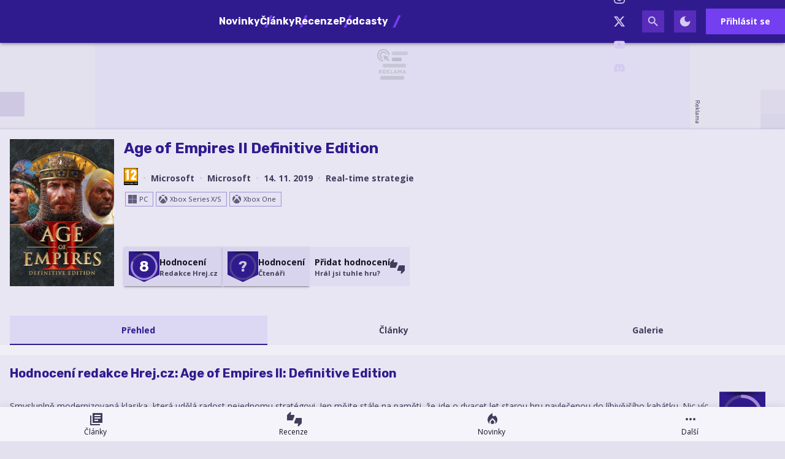

--- FILE ---
content_type: text/html; charset=utf-8
request_url: https://www.google.com/recaptcha/api2/aframe
body_size: 265
content:
<!DOCTYPE HTML><html><head><meta http-equiv="content-type" content="text/html; charset=UTF-8"></head><body><script nonce="7gI9pY49efgc4p3PBbtVtg">/** Anti-fraud and anti-abuse applications only. See google.com/recaptcha */ try{var clients={'sodar':'https://pagead2.googlesyndication.com/pagead/sodar?'};window.addEventListener("message",function(a){try{if(a.source===window.parent){var b=JSON.parse(a.data);var c=clients[b['id']];if(c){var d=document.createElement('img');d.src=c+b['params']+'&rc='+(localStorage.getItem("rc::a")?sessionStorage.getItem("rc::b"):"");window.document.body.appendChild(d);sessionStorage.setItem("rc::e",parseInt(sessionStorage.getItem("rc::e")||0)+1);localStorage.setItem("rc::h",'1768505787992');}}}catch(b){}});window.parent.postMessage("_grecaptcha_ready", "*");}catch(b){}</script></body></html>

--- FILE ---
content_type: application/javascript; charset=utf-8
request_url: https://fundingchoicesmessages.google.com/f/AGSKWxVFW3lgyEsIUt5DOcC2V7740jpUwG6kboUizgeCOideKl-QAtQh1xzODoHsPMrehhyHanjTVdUP21gLHkbY4hKPAY5oUzp0Vx17qufCS2YHaBqwbBPGDomHak8luB8PLvH5wiatkBwEdDBGlPYISYB3aM93FCju3eoEXR3pgX_e17mtrnFPvDvvlGI5/_/reklam-ads2./yahoo/ads./hostedbannerads._gads_footer.-ad_125x125.
body_size: -1293
content:
window['e266f47f-1142-4ffa-a478-5794b2dd987b'] = true;

--- FILE ---
content_type: image/svg+xml
request_url: https://hrej.cz/static/pegi/pegi-12.svg
body_size: 5529
content:
<?xml version="1.0" encoding="utf-8"?>
<!-- Generator: Adobe Illustrator 15.0.0, SVG Export Plug-In . SVG Version: 6.00 Build 0)  -->
<!DOCTYPE svg PUBLIC "-//W3C//DTD SVG 1.1//EN" "http://www.w3.org/Graphics/SVG/1.1/DTD/svg11.dtd">
<svg version="1.1" id="Ebene_1" xmlns="http://www.w3.org/2000/svg" xmlns:xlink="http://www.w3.org/1999/xlink" x="0px" y="0px"
	 width="426.086px" height="519.378px" viewBox="0 0 426.086 519.378" enable-background="new 0 0 426.086 519.378"
	 xml:space="preserve">
<g>
	<defs>
		<rect id="SVGID_1_" y="-3.624" width="426.086" height="536.125"/>
	</defs>
	<clipPath id="SVGID_2_">
		<use xlink:href="#SVGID_1_"  overflow="visible"/>
	</clipPath>
	<rect clip-path="url(#SVGID_2_)" fill="#F5A200" width="425.722" height="425.717"/>
	<path clip-path="url(#SVGID_2_)" fill="#FFFFFF" d="M149.873,365.254H83.461V134.505H40.034V95.339
		c29.805,0.422,49.386-11.931,60.027-40.877h49.812V365.254z"/>
	<path clip-path="url(#SVGID_2_)" fill="#FFFFFF" d="M376.351,302.241v63.022H213.719V299.26
		c74.071-100.894,97.922-117.924,97.922-156.664c0-15.755-5.973-25.117-17.457-25.117c-15.751,0-19.164,12.338-19.164,26.396v18.296
		h-62.159v-20.429c0-48.11,23.41-87.276,81.323-87.276c55.343,0,85.569,34.905,85.569,90.685c0,66.411-56.196,109.838-94.514,157.09
		H376.351z"/>
	<path clip-path="url(#SVGID_2_)" d="M0.01,519.378h425.712V0H0.01 M417.209,417.194H8.518V8.508h408.691V417.194z"/>
	<path clip-path="url(#SVGID_2_)" d="M381.26,17.031v3.159h-6.73v21.33h-3.969v-21.33h-6.729v-3.159H381.26z M408.696,41.52h-3.959
		V22.231h-0.115l-6.778,19.288h-3.24l-6.441-19.288h-0.115V41.52h-3.969V17.031h6.288l6.107,18.219h0.114l5.935-18.219h6.174V41.52z
		"/>
	<polygon clip-path="url(#SVGID_2_)" fill="#FFFFFF" points="27.039,487.455 34.268,487.455 40.901,455.167 41.05,455.167 
		47.981,487.455 54.764,487.455 64.12,447.929 57.64,447.929 51.523,480.245 51.365,480.245 44.808,447.929 37.518,447.929 
		30.802,480.245 30.653,480.245 24.312,447.929 17.822,447.929 	"/>
	<polygon clip-path="url(#SVGID_2_)" fill="#FFFFFF" points="74.838,487.455 82.062,487.455 88.7,455.167 88.858,455.167 
		95.79,487.455 102.553,487.455 111.929,447.929 105.438,447.929 99.322,480.245 99.164,480.245 92.597,447.929 85.302,447.929 
		78.601,480.245 78.452,480.245 72.111,447.929 65.621,447.929 	"/>
	<polygon clip-path="url(#SVGID_2_)" fill="#FFFFFF" points="122.632,487.455 129.855,487.455 136.494,455.167 136.643,455.167 
		143.579,487.455 150.356,487.455 159.718,447.929 153.242,447.929 147.116,480.245 146.968,480.245 140.401,447.929 
		133.105,447.929 126.39,480.245 126.246,480.245 119.905,447.929 113.405,447.929 	"/>
	<rect x="163.212" y="479.651" clip-path="url(#SVGID_2_)" fill="#FFFFFF" width="6.773" height="7.804"/>
	<path clip-path="url(#SVGID_2_)" fill-rule="evenodd" clip-rule="evenodd" fill="#FFFFFF" d="M185.328,467.706
		c0-9.012,1.107-15.492,7.972-15.492c5.752,0,7.223,6.06,7.223,14.744c0,10.182-1.471,16.221-7.223,16.221
		C186.661,483.179,185.328,475.366,185.328,467.706 M179.504,500.435h6.184v-17.467h0.158c1.404,3.385,4.721,5.522,8.259,5.522
		c10.248,0,12.908-12.539,12.908-21.532c0-11.715-3.538-20.055-12.908-20.055c-4.28,0-7.736,2.962-8.551,5.905h-0.148v-4.88h-5.901
		V500.435z"/>
	<path clip-path="url(#SVGID_2_)" fill-rule="evenodd" clip-rule="evenodd" fill="#FFFFFF" d="M219.04,463.564v-1.476
		c0-2.34,0.733-10.315,7.223-10.315c5.465,0,6.864,5.225,6.864,9.653v2.138H219.04z M239.607,468.435v-2.502
		c0-8.484-1.111-19.029-13.195-19.029c-12.166,0-14.088,11.428-14.088,21.32c0,13.565,4.055,20.267,13.724,20.267
		c10.761,0,13.263-9.808,13.263-14.006h-6.184c0,2.942-0.824,9.146-6.715,9.146c-7.588,0-7.588-9.146-7.588-15.195H239.607z"/>
	<path clip-path="url(#SVGID_2_)" fill-rule="evenodd" clip-rule="evenodd" fill="#FFFFFF" d="M258.628,452.214
		c6.644,0,7.966,7.813,7.966,15.492c0,8.092-1.322,14.447-8.043,14.447c-6.174,0-7.142-8.043-7.142-14.447
		C251.409,458.273,252.876,452.214,258.628,452.214 M272.413,447.929h-5.886v5.033h-0.154c-0.805-3.105-4.275-6.059-8.551-6.059
		c-10.027,0-12.894,10.104-12.894,20.803c0,5.234,0.729,19.749,12.232,19.749c3.901,0,7.583-1.994,8.925-5.302h0.153v5.167
		c0,2.723,0.288,8.839-7.688,8.839c-3.24,0-6.039-1.399-6.327-5.004h-6.193c1.017,9.874,10.546,9.874,12.962,9.874
		c7.966,0,13.421-4.275,13.421-16.077V447.929z"/>
	<path clip-path="url(#SVGID_2_)" fill-rule="evenodd" clip-rule="evenodd" fill="#FFFFFF" d="M280.926,487.455h6.184v-39.517
		h-6.184V487.455z M280.926,441.899h6.184v-7.095h-6.184V441.899z"/>
	<rect x="296.974" y="479.651" clip-path="url(#SVGID_2_)" fill="#FFFFFF" width="6.787" height="7.804"/>
	<path clip-path="url(#SVGID_2_)" fill-rule="evenodd" clip-rule="evenodd" fill="#FFFFFF" d="M313.654,487.455h6.203v-39.517
		h-6.203V487.455z M313.654,441.899h6.203v-7.095h-6.203V441.899z"/>
	<path clip-path="url(#SVGID_2_)" fill="#FFFFFF" d="M328.322,487.455h6.174v-27.274c0-5.752,4.515-7.967,7.842-7.967
		c5.589,0,5.81,4.947,5.81,7.967v27.274h6.192v-28.022c0-4.63,0-12.529-10.392-12.529c-3.825,0-7.957,2.07-9.577,5.694h-0.163
		v-4.669h-5.886V487.455z"/>
	<path clip-path="url(#SVGID_2_)" fill="#FFFFFF" d="M364.311,487.455h6.212v-34.646h6.768v-4.88h-6.768v-4.63
		c0-2.732,1.323-3.758,3.979-3.758h2.866v-5.312h-4.496c-5.973,0-8.561,3.097-8.561,9.069v4.63h-5.743v4.88h5.743V487.455z"/>
	<path clip-path="url(#SVGID_2_)" fill-rule="evenodd" clip-rule="evenodd" fill="#FFFFFF" d="M379.64,467.706
		c0,11.121,2.818,20.784,14.235,20.784c11.36,0,14.227-9.663,14.227-20.784c0-11.149-2.799-20.803-14.227-20.803
		C382.534,446.903,379.64,456.557,379.64,467.706 M393.722,483.64c-6.337,0-7.573-7.401-7.573-15.934
		c0-8.57,1.323-15.933,7.573-15.933c6.644,0,7.909,7.362,7.909,15.933C401.631,476.238,400.298,483.64,393.722,483.64"/>
</g>
</svg>
